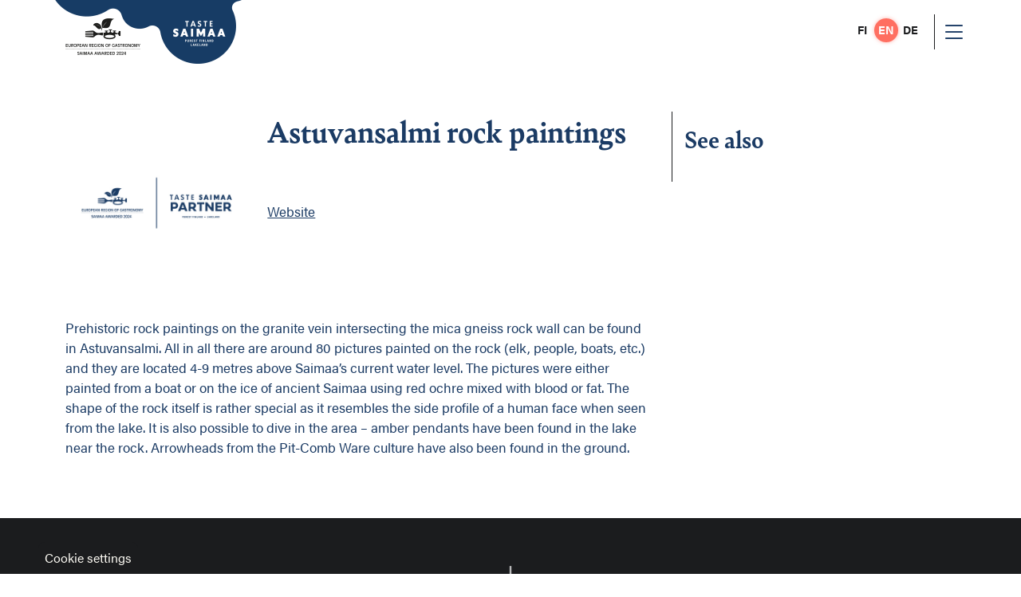

--- FILE ---
content_type: text/html; charset=utf-8
request_url: https://www.tastesaimaa.fi/en/all-partners/astuvansalmi-rock-paintings
body_size: 5063
content:
<!DOCTYPE html>
<html lang="en">
<head>

	<!-- Basic -->
	<meta charset="utf-8">

	<title>All partners - Taste Saimaa</title>
	<meta name="title" content="All partners">
	<meta property="og:title" content="All partners" />
	<meta name="author" content="Taste Saimaa">

	<!-- Mobile Metas -->
	<meta name="viewport" content="width=device-width, initial-scale=1, shrink-to-fit=no">

	<!-- Favicon -->
	<link rel="apple-touch-icon" sizes="180x180" href="/resources/images/apple-touch-icon.png">
    <link rel="icon" type="image/png" sizes="32x32" href="/resources/images/favicon-32x32.png">
    <link rel="icon" type="image/png" sizes="16x16" href="/resources/images/favicon-16x16.png">
    <link rel="manifest" href="/resources/images/site.webmanifest">
    <link rel="mask-icon" href="/resources/images/safari-pinned-tab.svg" color="#1b3c65">
    <link rel="shortcut icon" href="/resources/images/favicon.ico">
    <meta name="msapplication-TileColor" content="#1b3c65">
    <meta name="msapplication-config" content="/resources/images/browserconfig.xml">
    <meta name="theme-color" content="#1b3c65">
    
    <script src="https://www.youtube.com/iframe_api"></script>
    
    <link rel="stylesheet" href="https://unpkg.com/leaflet@1.9.4/dist/leaflet.css" integrity="sha256-p4NxAoJBhIIN+hmNHrzRCf9tD/miZyoHS5obTRR9BMY=" crossorigin=""/>
    <script src="https://unpkg.com/leaflet@1.9.4/dist/leaflet.js" integrity="sha256-20nQCchB9co0qIjJZRGuk2/Z9VM+kNiyxNV1lvTlZBo=" crossorigin=""></script>

	<!-- Web Fonts  -->
	<link rel="stylesheet" href="https://cdn.jsdelivr.net/npm/bootstrap-icons/font/bootstrap-icons.css">
	<link rel="stylesheet" href="https://use.typekit.net/ysd3cwp.css">
	<link rel="stylesheet" href="/resources/styles/slick.css">
	<link rel="stylesheet" href="/resources/styles/slick-theme.css">

	<!-- CSS -->
<link rel="stylesheet" href="/resources/styles/dist/combined-home-48563582d24e592e644fdf2484a2374a.min.css">

    <!-- Head Libs -->
    <script src="/resources/scripts/jquery-3.6.0.min.js"></script>
    <script async src="https://app.readpeak.com/js/rp-instant.js"></script>
    <script src="/resources/scripts/slick.min.js"></script>
    
    <script type="text/javascript" src="https://cdn.jsdelivr.net/momentjs/latest/moment.min.js"></script>
    <script type="text/javascript" src="https://cdn.jsdelivr.net/npm/daterangepicker/daterangepicker.min.js"></script>
    <link rel="stylesheet" type="text/css" href="https://cdn.jsdelivr.net/npm/daterangepicker/daterangepicker.css" />

<script type="text/javascript">
function bonsaitAfterCookies() {
try {/* readpeak */
(function(r,e,a,d){
  r.__rpta = r.__rpta||[];
  r.__rpta.push('id',e);
  a=document.createElement('script');a.type='text/javascript';a.src='https://app.readpeak.com/js/rpa.js';
  a.async=1;d=document.getElementsByTagName('script')[0];d.parentNode.insertBefore(a,d);
})(window, 52960673322540);

/* tag manager */
(function(w,d,s,l,i){w[l]=w[l]||[];w[l].push({'gtm.start':
new Date().getTime(),event:'gtm.js'});var f=d.getElementsByTagName(s)[0],
j=d.createElement(s),dl=l!='dataLayer'?'&l='+l:'';j.async=true;j.src=
'https://www.googletagmanager.com/gtm.js?id='+i+dl;f.parentNode.insertBefore(j,f);
})(window,document,'script','dataLayer','GTM-PRSVH53');} catch (error) {}}</script>
<link href="/public/share/cookieconsent_v3/cookieconsent.css?v=1770108543846" rel="stylesheet" type="text/css" media="screen" />
<script type="text/javascript" src="/public/share/cookieconsent_v3/cookieconsent.umd.js?v=1770108543846"></script>
<script type="text/javascript">
$(document).ready(function() {	document.documentElement.classList.add('cc--darkmode');	var cookiebtn = $('<div class="cookie-preference-btn" type="button" role="button" data-cc="show-preferencesModal">Cookie settings</div>');	$("body").append(cookiebtn);	CookieConsent.run({		categories: {			necessary: {				enabled: true,				readOnly: true			},			analytics: {				enabled: false,				readOnly: false			},			advertisement: {				enabled: false,				readOnly: false			}		},		guiOptions: {			consentModal: {				layout: 'box wide',				position: 'middle center',				equalWeightButtons: true,				flipButtons: true			}		},		onConsent: ({cookie}) => {			if (cookie!=null && cookie.categories.includes('analytics') && cookie.categories.includes('advertisement')) {				bonsaitAfterCookies();			}						if ( typeof bonsaitCookieOnConsent == 'function' ) { 				bonsaitCookieOnConsent(cookie);			}    	},		onChange: ({cookie, changedCategories, changedServices}) => {			if (cookie!=null && cookie.categories.includes('analytics') && cookie.categories.includes('advertisement')) {				bonsaitAfterCookies();			}						if ( typeof bonsaitCookieOnChange == 'function' ) { 				bonsaitCookieOnChange(cookie, changedCategories, changedServices);			}    	},		language: {			default: 'en',			translations: {				'en': {					consentModal: {						title: 'This website uses cookies',						description: 'We use cookies to personalise content and ads, to provide social media features and to analyse our traffic. We also share information about your use of our site with our social media, advertising and analytics partners who may combine it with other information that you’ve provided to them or that they’ve collected from your use of their services.',						acceptAllBtn: 'Allow cookies',						acceptNecessaryBtn: 'Decline',						showPreferencesBtn: 'Manage Individual preferences'					},					preferencesModal: {						title: 'Manage cookie preferences',						acceptAllBtn: 'Accept all',						acceptNecessaryBtn: 'Reject all',						savePreferencesBtn: 'Accept current selection',						closeIconLabel: 'Close modal',						sections: [							{								title: 'Your Privacy Choices',								description: 'The cookies used on the site are classified into categories. Below you can read information about each category and allow or deny some or all of the cookies.'							},							{								title: 'Strictly Necessary cookies',								description: 'These cookies are essential for the proper functioning of the website and cannot be disabled.',								linkedCategory: 'necessary'							},							{								title: 'Analytics',								description: 'Analytical cookies are used to understand how visitors interact with the website. These cookies help provide information on metrics such as the number of visitors, bounce rate, traffic source, etc.',								linkedCategory: 'analytics'							},							{								title: 'Advertisement',								description: 'Advertisement cookies are used to provide visitors with customized advertisements based on the pages you visited previously and to analyze the effectiveness of the ad campaigns.',								linkedCategory: 'advertisement'							}						]					}				}			}		}	});});</script>


<link id="stylelibraries" href="/admin/contents/stylelibrariescss?v=1770108543846" rel="stylesheet" type="text/css" />

<script type="text/javascript" src="/public/js/api/bonsait-siteapi.js?v=1770108543846"></script>

<script type="text/javascript">
window.addEventListener('load', function() {
Bonsait.collect('setup');
Bonsait.forms('setup');
});
</script>
</head>
<body><!-- Google Tag Manager (noscript) -->
<noscript><iframe src="https://www.googletagmanager.com/ns.html?id=GTM-PRSVH53"
height="0" width="0" style="display:none;visibility:hidden"></iframe></noscript>
<!-- End Google Tag Manager (noscript) -->
	<header class="item-63b6b7e4a5a04d1ee69d9509 " data-bonsait-content-id="63b6b7e4a5a04d1ee69d9509" data-bonsait-content-type="schema" data-bonsait-content-template="block" data-bonsait-styleclazz-id="" data-bonsait-styleclazz-name="" data-bonsait-content-displaytitle="Block " data-bonsait-content-multicontent="false">



		<div class="d-flex flex-row justify-content-between align-items-center b-sortable-container ui-sortable" data-bonsait-panel="rows-1-63b6b7e4a5a04d1ee69d9509">
			<div class="item-m988915 " data-bonsait-content-id="63b6b7e4a5a04d1ee69d9509-m988915" data-bonsait-content-type="schema" data-bonsait-content-template="sitelogo" data-bonsait-styleclazz-id="" data-bonsait-styleclazz-name="" data-bonsait-content-displaytitle="Sitelogo " data-bonsait-content-multicontent="false">




	<a href="/">
        <img src="/resources/public//logot/tastesaimaa_logo.png" alt="Blanko." />
	</a>
</div><div class="item-m426282 navigation" data-bonsait-content-id="63b6b7e4a5a04d1ee69d9509-m426282" data-bonsait-content-type="schema" data-bonsait-content-template="navigation" data-bonsait-styleclazz-id="63b6b7e2a5a04d1ee69d93fa" data-bonsait-styleclazz-name="navigation" data-bonsait-content-displaytitle="Navigation " data-bonsait-content-multicontent="false"><nav>
		<ul class="nav nav-main">
	
	<li class="">
					<a class="nav-link nav-level-0" href="/en/best-of-saimaa">Best of Saimaa</a>

	</li>

	
	<li class="">
					<a class="nav-link nav-level-0" href="/en/saimaa-european-region-of-gastronomy">Saimaa Region of Gastronomy</a>

	</li>
	
	<li class="">
					<a class="nav-link nav-level-0" href="#" data-bs-toggle="dropdown" data-bs-auto-close="outside">Taste Saimaa introduction <i class="dropdown-marker-icon bi bi-chevron-down"></i></a>
			<ul class="dropdown-menu fade">
                <li class="">
					<a class="nav-link nav-level-1 nav-header bold" href="/en/taste-saimaa-introduction">Taste Saimaa introduction</a>
                </li>
	
	<li class="">
					<a class="nav-link nav-level-1" href="/en/for-travellers">For travellers</a>

	</li>
	
	<li class="">
					<a class="nav-link nav-level-1" href="/en/map?nl=en">Gems of Eastern Finland</a>

	</li>
	
	<li class="">
					<a class="nav-link nav-level-1" href="/en/partners">Partners</a>

	</li>
	
	<li class="">
					<a class="nav-link nav-level-1" href="/en/highlights">Highlights from Taste Saimaa</a>

	</li>
	
	<li class="">
					<a class="nav-link nav-level-1" href="/en/taste-saimaa">Taste Saimaa</a>

	</li>
	
	<li class="">
					<a class="nav-link nav-level-1" href="/en/contact">Contact</a>

	</li>
			</ul>

	</li>
	</ul>
</nav>
<div class="header__extra">
    <div class="header__langs">
        <ul class="langs__ul">
            <li class="langs__li">
                <a class="langs__a " href="/fi">FI</a>
            </li>
            <li class="langs__li">
                <a class="langs__a langs__active" href="/en">EN</a>
            </li>
            <li class="langs__li">
                <a class="langs__a " href="/de">DE</a>
            </li>
        </ul>
    </div>
    <a href="#" class="btn-collapse-mobile" data-bs-toggle="collapse" data-bs-target=".nav-collapsible-mobile">
    	<i class="bi bi-list"></i>
    </a>
</div>

</div>
			
		</div>
</header><div class="item-63b6b7e4a5a04d1ee69d950a navigation" data-bonsait-content-id="63b6b7e4a5a04d1ee69d950a" data-bonsait-content-type="schema" data-bonsait-content-template="navigation" data-bonsait-styleclazz-id="6219e3be6f9a190e3e2c0fbf" data-bonsait-styleclazz-name="navigation" data-bonsait-content-displaytitle="Navigation " data-bonsait-content-multicontent="false"><nav class="nav-collapsible-mobile collapse">
    <div class="header__langs header__langs--mobile">
        <ul class="langs__ul">
            <li class="langs__li">
                <a class="langs__a " href="/fi">FI</a>
            </li>
            <li class="langs__li">
                <a class="langs__a langs__active" href="/en">EN</a>
            </li>
            <li class="langs__li">
                <a class="langs__a " href="/de">DE</a>
            </li>
        </ul>
    </div>
	<ul class="nav nav-mobile flex-column">

	<li class="">
			<a class="nav-link mobile-menu-link nav-level-0" href="/en/best-of-saimaa">Best of Saimaa</a>

	</li>


	<li class="">
			<a class="nav-link mobile-menu-link nav-level-0" href="/en/saimaa-european-region-of-gastronomy">Saimaa Region of Gastronomy</a>

	</li>

	<li class=" dropdown">
			<a class="nav-link mobile-menu-link dropdown-toggle nav-level-0" href="#" data-bs-toggle="collapse" data-bs-target="#collapse-menu-14">Taste Saimaa introduction <i class="dropdown-marker-icon icon-right bi bi-chevron-right"></i></a>
			<ul id="collapse-menu-14" class="collapse collapse-menu">
                <li class="">
					<a class="nav-link nav-level-1 nav-header bold" href="/en/taste-saimaa-introduction">Taste Saimaa introduction</a>
                </li>

	<li class="">
			<a class="nav-link mobile-menu-link nav-level-1" href="/en/for-travellers">For travellers</a>

	</li>

	<li class="">
			<a class="nav-link mobile-menu-link nav-level-1" href="/en/map">Gems of Eastern Finland</a>

	</li>

	<li class="">
			<a class="nav-link mobile-menu-link nav-level-1" href="/en/partners">Partners</a>

	</li>

	<li class="">
			<a class="nav-link mobile-menu-link nav-level-1" href="/en/highlights">Highlights from Taste Saimaa</a>

	</li>

	<li class="">
			<a class="nav-link mobile-menu-link nav-level-1" href="/en/taste-saimaa">Taste Saimaa</a>

	</li>

	<li class="">
			<a class="nav-link mobile-menu-link nav-level-1" href="/en/contact">Contact</a>

	</li>
			</ul>

	</li>
	</ul>
</nav>

</div><div class="item-133" data-bonsait-content-id="133" data-bonsait-content-type="schema" data-bonsait-content-template="rows" data-bonsait-styleclazz-id="" data-bonsait-styleclazz-name="" data-bonsait-content-displaytitle="Palstat " data-bonsait-content-multicontent="false">








<section class="rows-section">

	<div class="container">
		<div class="row gx-6">
				<div class="col-md-12">
					<div class="item-134" data-bonsait-content-id="134" data-bonsait-content-type="schema" data-bonsait-content-template="partner" data-bonsait-styleclazz-id="" data-bonsait-styleclazz-name="" data-bonsait-content-displaytitle="Partner " data-bonsait-content-multicontent="false">
    
    <div class="partner-page">
        <div class="row">
            
            <div class="col-lg-8">
                <div class="row">
                    <div class="col-lg-4">
                            <img class="partner-page__image" src="/resources/public//logot/partnerit/tastesaimaapartner.jpg">
                    </div>
                    
                    <div class="col-lg-8">
                        <div class="partner-page__info">
                            <h1 class="partner-page__heading">Astuvansalmi rock paintings</h1>
                            <p>
                                <br>
                                 <br>
                                <a href="https://saimaageopark.fi/astuvansalmen-kalliomaalaukset/#filter=r-fullyTranslatedLangus-,r-onlyOpened-,sb-sortedBy-0" target="_blank">Website</a>
                            </p>
                        </div>
                    </div>
                    
                    <div class="col-lg-12">
                        <div class="partner-page__content">
                            <p> Prehistoric rock paintings on the granite vein intersecting the mica gneiss rock wall can be found in Astuvansalmi. All in all there are around 80 pictures painted on the rock (elk, people, boats, etc.) and they are located 4-9 metres above Saimaa’s current water level. The pictures were either painted from a boat or on the ice of ancient Saimaa using red ochre mixed with blood or fat. The shape of the rock itself is rather special as it resembles the side profile of a human face when seen from the lake. It is also possible to dive in the area – amber pendants have been found in the lake near the rock. Arrowheads from the Pit-Comb Ware culture have also been found in the ground.</p>
                        </div>
                    </div>
                </div>
            </div>
            
            <div class="col-lg-4">
                <div class="partner-page__more">
                    <h2>See also</h2>
                            
                            
                            
                            
                            
                            
                            
                            
                            
                            
                            
                            
                            
                            
                            
                            
                            
                            
                            
                            
                            
                            
                            
                            
                            
                            
                            
                            
                            
                            
                            
                            
                            
                            
                            
                            
                            
                            
                            
                            
                            
                            
                            
                            
                            
                            
                            
                            
                            
                            
                            
                            
                            
                            
                            
                            
                            
                            
                            
                            
                            
                            
                            
                            
                            
                            
                            
                            
                            
                            
                            
                            
                            
                            
                            
                            
                            
                            
                            
                            
                            
                            
                            
                            
                            
                            
                            
                            
                            
                            
                            
                            
                            
                            
                            
                            
                            
                            
                            
                            
                            
                            
                            
                            
                            
                            
                            
                            
                            
                            
                            
                            
                            
                            
                            
                            
                            
                            
                            
                            
                            
                            
                            
                            
                            
                            
                            
                            
                            
                            
                            
                            
                            
                            
                            
                            
                            
                            
                            
                            
                            
                            
                            
                            
                            
                            
                            
                            
                            
                            
                            
                            
                            
                            
                            
                            
                            
                            
                            
                            
                            
                            
                            
                            
                            
                            
                            
                            
                            
                    
                </div>
            </div>
        </div>
    </div>
</div>
				</div>
		</div>
	</div>
</section>
</div><div class="item-63b6b7e4a5a04d1ee69d950c" data-bonsait-content-id="63b6b7e4a5a04d1ee69d950c" data-bonsait-content-type="schema" data-bonsait-content-template="rows" data-bonsait-styleclazz-id="" data-bonsait-styleclazz-name="" data-bonsait-content-displaytitle="Palstat " data-bonsait-content-multicontent="false">








<footer class="rows-section">

	<div class="container">
		<div class="row align-items-start gx-6">
				<div class="col-md-12">
					<div class="item-m631288" data-bonsait-content-id="63b6b7e4a5a04d1ee69d950c-m631288" data-bonsait-content-type="html" data-bonsait-content-template="null" data-bonsait-styleclazz-id="" data-bonsait-styleclazz-name="" data-bonsait-content-displaytitle="Teksti " data-bonsait-content-multicontent="false"><p style="text-align:center"><img alt="" height="101" src="/resources/public//logot/ERG-TasteSaimaa_logo_white_no-bg.png" width="350" /></p>

<p></p>
</div><div class="item-m657956 navigation-footer" data-bonsait-content-id="63b6b7e4a5a04d1ee69d950c-m657956" data-bonsait-content-type="schema" data-bonsait-content-template="navigation" data-bonsait-styleclazz-id="6225c7b48f9ada71a97688c1" data-bonsait-styleclazz-name="navigation-footer" data-bonsait-content-displaytitle="Navigation " data-bonsait-content-multicontent="false"><nav>
	<ul class="nav nav-footer">
		
	<li class="">
			<a class="footer-menu-link nav-level-0" href="/en/best-of-saimaa">Best of Saimaa</a>
	</li>


	<li class="">
			<a class="footer-menu-link nav-level-0" href="/en/saimaa-european-region-of-gastronomy">Saimaa Region of Gastronomy</a>
	</li>

	<li class="">
			<a class="footer-menu-link nav-level-0" href="#">Taste Saimaa introduction</a>
			<ul class="footer-second-menu">

	<li class="">
			<a class="footer-menu-link nav-level-1" href="/en/for-travellers">For travellers</a>
	</li>

	<li class="">
			<a class="footer-menu-link nav-level-1" href="/en/map">Gems of Eastern Finland</a>
	</li>

	<li class="">
			<a class="footer-menu-link nav-level-1" href="/en/partners">Partners</a>
	</li>

	<li class="">
			<a class="footer-menu-link nav-level-1" href="/en/highlights">Highlights from Taste Saimaa</a>
	</li>

	<li class="">
			<a class="footer-menu-link nav-level-1" href="/en/taste-saimaa">Taste Saimaa</a>
	</li>

	<li class="">
			<a class="footer-menu-link nav-level-1" href="/en/contact">Contact</a>
	</li>
			</ul>
	</li>
	</ul>
</nav>

</div>
				</div>
		</div>
	</div>
</footer>
</div>
	
	<div class="footer-mid">
        <div class="container">
            <a class="footer-mid__link" href="/evasteet">Evästeet</a>
            <a class="footer-mid__link" href="/tietosuojaseloste">Tietosuojaseloste</a>
            <a class="footer-mid__link" href="/saavutettavuusseloste">Saavutettavuusseloste</a>
        </div>
	</div>
	<div class="footer-bottom">
        <div class="container">
            <a class="footer-bottom__link" href="https://www.kixit.fi/" target="_blank">Made by Kixit</a>
        </div>
	</div>

<script type="text/javascript" src="/resources/scripts/dist/combined-home-a955beb043933133498e7dca3d381a13.min.js"></script>
</body>
</html>



--- FILE ---
content_type: text/css; charset=utf-8
request_url: https://www.tastesaimaa.fi/admin/contents/stylelibrariescss?v=1770108543846
body_size: 2882
content:
body {padding-top:80px;color:#1b3b64;font-size:1.065rem;line-height:1.6rem;animation-timing-function:ease;}footer {padding-top:60px;padding-bottom:40px;background-color:#1b1c1e;color:#ffffff;animation-timing-function:ease;}header {padding-left:60px;padding-right:60px;width:100%;height:80px;position:fixed;top:0px;z-index:10000000000000;background-color:#ffffff;animation-timing-function:ease;}body h2 {margin-top:0px;margin-bottom:20px;font-weight:600;color:#1b3b64;font-size:2rem;line-height:1.2em;animation-timing-function:ease;}body h3 {margin-top:0px;margin-bottom:16px;font-weight:400;font-size:1.8rem;line-height:1.2em;}body h4 {margin-bottom:16px;font-weight:700;font-size:1.4em;line-height:1.2em;}body h5 {margin-bottom:0px;font-size:1rem;text-transform:uppercase;}body h6 {margin-bottom:0px;}.menu-sublist a {margin-bottom:4px;padding-top:8px;padding-left:12px;padding-right:12px;padding-bottom:8px;display:block;text-decoration:none;}.menu-sublist a:hover {background-color:#1b3b64;color:#f8f8f8;text-decoration:none;}.menu-sublist {margin-bottom:30px;}.iconlist li {padding-bottom:12px;}.iconlist i.icon {margin-right:12px;padding-right:12px;}.poll .poll-items-wrapper {margin-bottom:20px;}.poll .poll-answer-wrapper {margin-bottom:12px;}.poll .poll-answer-item {margin-bottom:6px;}.tabs .tab-pane {padding-top:20px;padding-left:20px;padding-right:20px;padding-bottom:30px;}.navigation i.dropdown-marker-icon {padding-left:4px;font-size:0.8rem;}.navigation a.nav-link:hover {color:#ff6f61;text-decoration:none;}.navigation ul.dropdown-menu {max-width:300px;min-width:200px;box-shadow:1px 1px 20px 1px rgba(200,200,200,0.5) ;border-left:0px ;border-right:0px ;border-top:0px solid ;border-bottom:0px ;}.navigation-sub a:hover {text-decoration:underline;}.navigation-sub i.dropdown-marker-icon {padding-left:4px;font-size:0.8rem;}.navigation-sub ul.second-menu {margin-left:0px;padding-left:0px;}.navigation-sub a.nav-level-2 {padding-top:4px;padding-left:26px;padding-bottom:4px;font-size:0.8rem;}.navigation a.nav-link.active {color:#1b3b64;}.navigation a.nav-link.root {color:#1b3b64;}.navigation a.footer-menu-link {padding-top:6px;padding-left:12px;padding-right:12px;padding-bottom:6px;text-decoration:none;}.navigation ul.footer-second-menu {margin-top:5px;font-size:0.8rem;}.navigation a.footer-menu-link:hover {text-decoration:underline;}.navigation a.mobile-menu-link {padding-top:16px;padding-bottom:16px;}footer a {color:#ffffff;animation-timing-function:ease;}.news .news-item-boxed {margin-bottom:30px;min-height:420px;border-left:1px solid #e0e0e0;border-right:1px solid #e0e0e0;border-top:1px solid #e0e0e0;border-bottom:1px solid #e0e0e0;}.news .news-item-boxed-text {padding-top:20px;padding-left:20px;padding-right:20px;padding-bottom:20px;}.news .news-item-boxed-heading {padding-top:20px;padding-left:20px;padding-right:20px;}.news .news-item-boxed-link {padding-left:20px;padding-right:20px;padding-bottom:20px;}.navigation-sub a.nav-link.active {color:#1b3b64;text-decoration:none;}.news .news-item-headline {padding-bottom:12px;}.news .news-item-short {margin-bottom:30px;}.news .news-item-boxed-date {padding-top:6px;padding-left:20px;padding-right:20px;}.news h4 {margin-bottom:0px;}.news .news-item-short-heading {padding-bottom:10px;}.news .news-item-short-date {padding-bottom:5px;}.news .news-item-link {text-decoration:none;}.news .news-item-link:hover {text-decoration:underline;}.news .news-item-single {margin-bottom:40px;padding-bottom:40px;border-bottom:1px solid #e0e0e0;}.news .news-item-single-text {padding-top:20px;}body a {color:#1b3b64;}body a:hover {color:#292929;}body a:active {color:#787878;}.navigation-sub a.nav-link {color:#506690;}.navigation a.nav-link {padding-left:0px;padding-right:0px;color:#1b1c1e;font-size:.95rem;}.feedform .input-item-wrapper {margin-bottom:10px;}.events .events-item-boxed {margin-bottom:30px;min-height:375px;background-color:#f0f0f0;border-left:1px none #e0e0e0;border-right:1px none #e0e0e0;border-top:1px none #e0e0e0;border-bottom:1px none #e0e0e0;}.events .events-item-boxed-heading {margin-bottom:10px;padding-bottom:10px;font-weight:700;font-size:21px;border-bottom:1px solid #c8ced6;}.events .events-item-boxed-link {padding-left:20px;padding-bottom:20px;}.events .events-item-boxed-date {padding-left:20px;padding-right:20px;}.events .events-item-single-heading {margin-bottom:0px;}.events .events-item-single-date {padding-bottom:20px;}.events .events-item-single-image {margin-bottom:30px;}.events .events-item-single {margin-bottom:40px;}.events .events-item-short {margin-bottom:30px;}.events .events-item-headline {margin-bottom:20px;}.events .events-item-short-heading {margin-bottom:0px;}.events .events-item-short-date {margin-bottom:20px;}.events a {text-decoration:none;}.events .events-item-calendar-dayheaders {margin-top:10px;}.weblog .weblog-item-boxed {margin-bottom:30px;padding-bottom:10px;min-height:600px;border-left:1px solid #e0e0e0;border-right:1px solid #e0e0e0;border-top:1px solid #e0e0e0;border-bottom:1px solid #e0e0e0;}.weblog .weblog-item-boxed-text {padding-left:20px;padding-right:20px;padding-bottom:20px;}.weblog .weblog-item-boxed-heading {padding-left:20px;padding-right:20px;}.weblog .weblog-item-boxed-date {padding-left:20px;padding-right:20px;padding-bottom:8px;}.weblog .weblog-item-boxed-link {padding-left:20px;padding-right:20px;padding-bottom:20px;text-decoration:underline;}.weblog .weblog-item-single-image {margin-bottom:30px;}.weblog .weblog-item-single {margin-bottom:60px;}.weblog .weblog-item-single-heading {margin-bottom:0px;text-align:center;}.weblog .weblog-item-single-date {margin-top:8px;margin-bottom:8px;font-style:normal;color:#808080;text-align:center;}.weblog .weblog-item-single-author-image {max-width:60px;max-height:60px;}.weblog .weblog-item-single-text {margin-bottom:40px;}.weblog .weblog-item-single-author {margin-left:10px;margin-right:10px;}.weblog .weblog-item-boxed-author-image {margin-right:6px;max-width:20px;max-height:20px;}.weblog .weblog-item-boxed-author {padding-left:20px;padding-right:20px;padding-bottom:20px;}.weblog .weblog-item-boxed-categories {padding-left:20px;padding-right:20px;padding-bottom:20px;}.weblog .weblog-item-headline {margin-bottom:20px;}.weblog .weblog-item-short {margin-bottom:40px;border-bottom:1px solid #e0e0e0;}.weblog .weblog-item-short-author-image {max-width:20px;max-height:20px;}.weblog .weblog-item-short-heading {margin-top:10px;margin-bottom:8px;}.weblog .weblog-item-short-categories {margin-top:20px;margin-bottom:20px;}.weblog h4 {text-decoration:none;}.weblog a {text-decoration:none;}.weblog .weblog-item-short-date {color:#808080;}.weblog .weblog-item-single-categories {padding-bottom:30px;text-align:center;}.weblog .weblog-item-link {text-decoration:none;}.weblog .weblog-item-short-text {padding-bottom:20px;}.weblog .weblog-item-short-author-text {padding-left:6px;}.search .search-form {margin-bottom:20px;}.weblog .weblog-item-boxed-image {margin-bottom:20px;min-height:300px;position:relative;background-color:#ddd6bc;background-repeat:no-repeat;background-position:center center;background-size:cover;}.navigation-footer a {color:#ffffff;}.navigation-footer a.footer-menu-link {padding-left:30px;padding-right:30px;padding-bottom:8px;text-decoration:none;}.navigation-footer a.nav-level-0 {padding-bottom:8px;text-transform:none;}.navigation-footer a.nav-level-1 {padding-top:6px;font-size:0.8rem;}.navigation-footer a.footer-menu-link:hover {color:#1b3b64;text-decoration:none;}.some .some-icon-wrapper {padding-top:6px;padding-left:12px;padding-right:12px;padding-bottom:6px;}.some i.icon {font-size:1.4rem;}.navigation-footer ul.footer-second-menu {margin-top:10px;margin-bottom:30px;padding-left:30px;padding-right:30px;}.popup-light .modal-content {padding-top:60px;padding-left:40px;padding-right:40px;padding-bottom:60px;}.popup-light .modal-dialog {background-color:#ffffff;}.popup-light .bonsait-popup-content {padding-top:40px;padding-left:20px;padding-right:20px;padding-bottom:40px;}.popup-medium .modal-content {padding-top:60px;padding-left:40px;padding-right:40px;padding-bottom:60px;}.popup-medium .modal-dialog {background-color:#ffffff;}.popup-medium .bonsait-popup-content {padding-top:40px;padding-left:20px;padding-right:20px;padding-bottom:40px;}.popup-dark .modal-content {padding-top:60px;padding-left:40px;padding-right:40px;padding-bottom:60px;}.popup-dark .modal-dialog {background-color:#1b1c1e;}.popup-dark .bonsait-popup-content {padding-top:40px;padding-left:20px;padding-right:20px;padding-bottom:40px;color:#ffffff;}.navigation a.nav-level-0 {margin-left:9px;margin-right:9px;}.navigation-sub a.nav-link:hover {color:#1b3b64;text-decoration:none;}.navigation-sub a.nav-link.root {color:#1b3b64;}.navigation-breadcrumb a.nav-link {color:#506690;text-decoration:none;}.navigation-breadcrumb a {color:#506690;text-decoration:none;}.navigation-breadcrumb a.nav-link:hover {color:#1b3b64;}.navigation-breadcrumb a:hover {color:#1b3b64;}.navigation-footer a.nav-link {color:#ffffff;}.navigation-footer a:hover {color:#1b3b64;text-decoration:underline;}body h1 {margin-top:0px;margin-bottom:25px;font-weight:100;color:#1b3b64;font-size:3rem;}.feedform .buttons-wrapper {margin-bottom:14px;}.iconlist .iconlist-item {margin-bottom:12px;}.featurebox .featured-content-vertical-wrapper {padding-left:20px;padding-right:20px;padding-bottom:20px;}.featurebox .featured-icon-vertical-wrapper {padding-top:30px;padding-left:20px;padding-right:20px;padding-bottom:20px;}.featurebox .featured-image-vertical-wrapper {padding-bottom:20px;}.featurebox .featured-border {background-color:#ffffff;color:#161c2d;border-left:1px solid #e0e0e0;border-right:1px solid #e0e0e0;border-top:1px solid #e0e0e0;border-bottom:1px solid #e0e0e0;}.carousel-big ul {height:500px;}.carousel-small ul {height:300px;}.news .news-list-text {margin-bottom:30px;}.events .events-list-text {margin-bottom:30px;}.weblog .weblog-list-text {margin-bottom:30px;}.contact .contact-item-vertical-image {margin-bottom:20px;min-height:250px;background-repeat:no-repeat;background-position:center center;background-size:cover;}.contact .contact-social-link {display:inline;text-decoration:none;}.contact .contact-social-icon {margin-right:12px;font-size:1.2rem;}.contact .contact-social-links {display:flex;justify-content:center;}.contact .contact-item-horizontal-image {min-height:280px;background-repeat:no-repeat;background-position:center center;background-size:cover;}.contact .contact-item-vertical {margin-bottom:40px;text-align:center;}.contact .contact-item-title {margin-bottom:0px;color:#737373;font-size:0.9rem;}.contact h4 {margin-bottom:0px;}.contact .contact-social-vertical-links {display:flex;justify-content:center;}.contact .contact-social-horizontal-links {display:flex;}.contact .contact-item-horizontal {margin-bottom:40px;}.news .news-item-boxed-image {min-height:200px;position:relative;background-color:#ddd6bc;background-repeat:no-repeat;background-position:center center;background-size:cover;}.news .news-item-boxed-image-link {width:100%;height:100%;position:absolute;top:0px;left:0px;}.events .events-item-boxed-image {min-height:200px;position:relative;background-color:#ddd6bc;background-repeat:no-repeat;background-position:center center;background-size:cover;}.events .events-item-boxed-image-link {width:100%;height:100%;position:absolute;top:0px;left:0px;}.weblog .weblog-item-boxed-image-link {width:100%;height:100%;position:absolute;top:0px;left:0px;}.contact .contact-item-vertical-img {margin-bottom:15px;}.item-2 {padding-top:100px;padding-bottom:100px;}.item-5 {padding-top:90px;padding-bottom:90px;}.item-12 {padding-top:300px;padding-bottom:300px;background-image:url('/resources/public//harri_tarvainen/VisitKarelia_4E5A4110.jpg');background-repeat:no-repeat;background-position:center center;background-size:cover;}.item-20 {padding-top:60px;padding-bottom:60px;}.item-18 {padding-top:60px;padding-bottom:60px;}.item-19 {margin-bottom:60px;}.item-16 {padding-top:60px;padding-bottom:60px;}.item-37 {padding-top:60px;padding-bottom:60px;}.item-38 {padding-top:60px;padding-bottom:60px;}.item-39 {padding-top:60px;padding-bottom:60px;}.item-14 {padding-top:60px;padding-bottom:60px;}.item-47 {margin-bottom:30px;}.item-56 {padding-top:350px;}.item-58 {padding-top:150px;padding-bottom:150px;background-image:linear-gradient(0deg,rgba(221,214,188,0.23),rgba(221,214,188,0.23)),url('/resources/public//harri_tarvainen/VisitKarelia_4E5A3662.jpg');background-repeat:no-repeat;background-position:center center;background-size:cover;}.item-52 {margin-bottom:60px;}.item-61 {margin-bottom:60px;}.item-15 {margin-bottom:20px;}.item-62 {padding-top:80px;padding-bottom:80px;text-align:center;}.item-63 {margin-bottom:30px;}.item-66 {padding-top:60px;padding-bottom:60px;}.item-67 {padding-top:60px;padding-bottom:60px;}.item-72 {padding-top:60px;padding-bottom:60px;}.item-80 {padding-top:40px;}.item-90 {margin-bottom:60px;}.item-96 {margin-bottom:30px;color:#1b3b64;}.item-102 {padding-top:60px;padding-bottom:60px;}.item-104 {padding-top:60px;padding-bottom:60px;}.item-110 {padding-top:60px;padding-bottom:90px;}.item-112 {padding-top:80px;padding-bottom:80px;text-align:center;}.item-113 {padding-top:300px;padding-bottom:300px;background-image:url('/resources/public//harri_tarvainen/VisitKarelia_4E5A4110.jpg');background-repeat:no-repeat;background-position:center center;background-size:cover;}.item-118 {margin-bottom:60px;}.item-128 {padding-top:50px;padding-left:50px;padding-right:50px;padding-bottom:50px;background-color:#ddd6bc;font-family:inherit;color:#1b3b64;text-align:center;}.item-129 {padding-top:20px;padding-bottom:60px;}.item-132 {margin-bottom:60px;text-align:center;}.item-133 {padding-top:60px;padding-bottom:60px;}.item-136 {padding-top:60px;padding-bottom:60px;}.item-137 {margin-bottom:50px;}.item-140 {padding-top:60px;padding-bottom:60px;}.item-142 {margin-top:40px;}.item-143 {padding-top:20px;padding-bottom:20px;}.item-144 {padding-bottom:60px;}.item-146 {padding-top:60px;padding-bottom:60px;}.item-148 {text-align:center;}.item-152 {margin-bottom:30px;}.item-153 {margin-top:30px;}.item-154 {margin-bottom:30px;}.item-162 {padding-top:60px;padding-bottom:90px;}.item-163 {padding-top:80px;padding-bottom:80px;text-align:center;}.item-164 {padding-top:300px;padding-bottom:300px;background-image:url('/resources/public//harri_tarvainen/VisitKarelia_4E5A4110.jpg');background-repeat:no-repeat;background-position:center center;background-size:cover;}.item-165 {margin-bottom:60px;}.item-171 {margin-top:30px;margin-bottom:60px;text-align:center;}.item-173 {margin-bottom:30px;}.item-174 {margin-bottom:30px;}.item-98 {margin-top:40px;}header h4 {font-weight:700;}.navigation-sub {margin-top:40px;margin-bottom:40px;}.navigation-breadcrumb {margin-bottom:30px;}.events {margin-top:40px;}.navigation-footer {display:flex;justify-content:center;text-align:left;}.section-light {padding-top:100px;padding-bottom:100px;background-color:#ffffff;}.section-medium {padding-top:100px;padding-bottom:100px;background-color:#ffffff;}.section-dark {padding-top:100px;padding-bottom:100px;background-color:#1b1c1e;color:#ffffff;}.contact {margin-bottom:40px;}.featurebox .featured-icon-wrapper {padding-top:30px;padding-left:20px;padding-right:20px;}.featurebox h4 {font-weight:700;}.featurebox .featured-content-wrapper {padding-top:30px;padding-left:20px;padding-right:20px;padding-bottom:30px;}.featurebox .featured-image-wrapper {padding-top:30px;}.featurebox img {max-height:400px;}@media (max-width:1199.98px) {.carousel-big ul {height:500px;}header {padding-left:50px;padding-right:50px;}body h1 {font-size:2.5rem;}body h2 {font-size:1.75rem;}body h3 {font-size:1.75rem;}}@media (max-width:991.98px) {.carousel-big ul {height:400px;}header {padding-left:50px;padding-right:50px;}body h1 {font-size:2rem;}body h2 {font-size:1.75rem;}body h3 {font-size:1.5rem;}.item-2 {padding-top:80px;padding-bottom:80px;}.item-5 {padding-top:40px;padding-bottom:40px;}.item-52 {margin-bottom:30px;}.item-14 {padding-top:40px;padding-bottom:40px;}.item-18 {padding-top:40px;padding-bottom:40px;}.item-19 {margin-bottom:30px;}.item-20 {padding-top:40px;padding-bottom:40px;}.item-15 {margin-bottom:30px;}.item-61 {margin-bottom:30px;}.item-62 {padding-top:60px;padding-bottom:60px;}.item-72 {padding-top:40px;padding-bottom:40px;}.item-80 {padding-top:80px;padding-bottom:80px;}.item-90 {margin-bottom:30px;}.item-110 {padding-top:40px;padding-bottom:40px;}.item-112 {padding-top:60px;padding-bottom:60px;}.item-118 {margin-bottom:30px;}.item-162 {padding-top:40px;padding-bottom:40px;}.item-163 {padding-top:60px;padding-bottom:60px;}.item-165 {margin-bottom:30px;}}@media (max-width:767.98px) {header {padding-left:30px;padding-right:30px;}body h1 {font-size:1.75rem;}body p {font-size:.95rem;line-height:1.5rem;}body h2 {font-size:1.5rem;}body h3 {font-size:1.25rem;}.item-2 {padding-top:40px;padding-bottom:40px;}.item-80 {padding-top:40px;padding-bottom:40px;}}@media (max-width:575.98px) {.popup-light .bonsait-popup-content {padding-top:20px;padding-left:20px;padding-right:20px;padding-bottom:20px;}.navigation-footer li {width:100%;display:block;}.carousel-big ul {height:300px;}header {padding-left:10px;padding-right:10px;}}